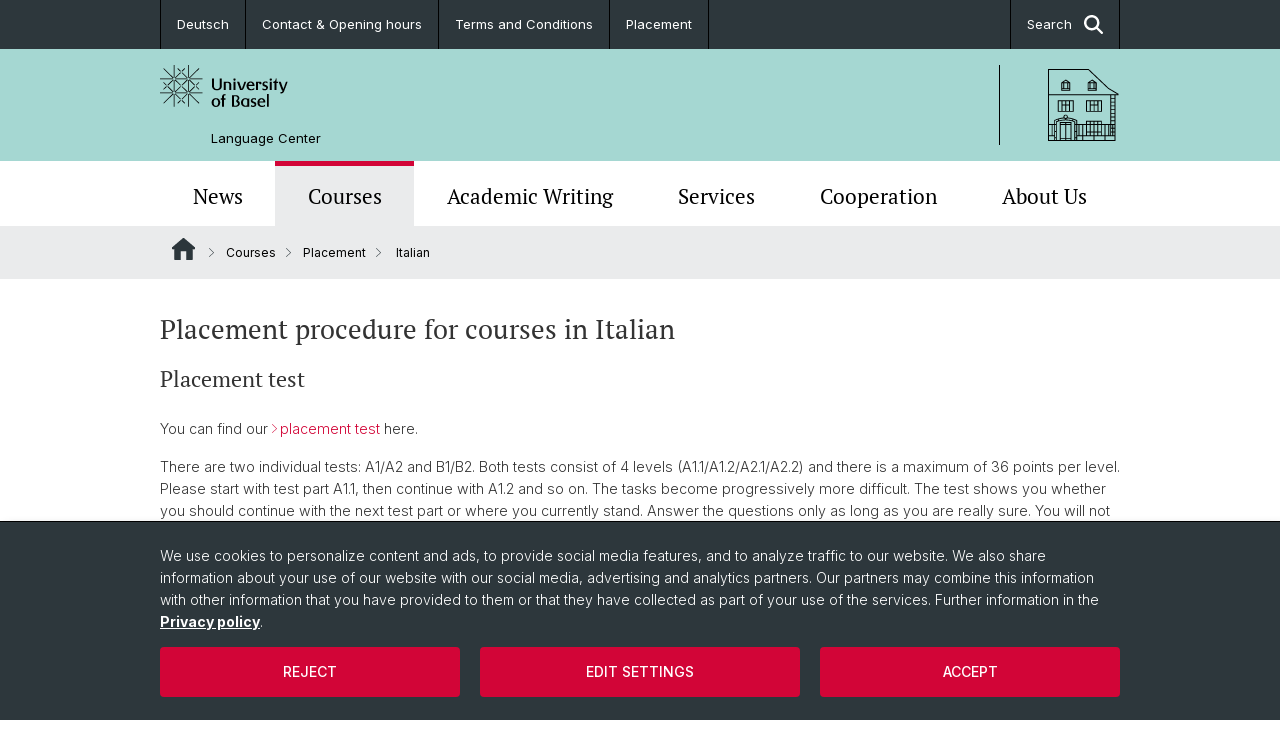

--- FILE ---
content_type: image/svg+xml
request_url: https://sprachenzentrum.unibas.ch/_assets/6e500ddd845d0c07b07972aee0121511/Logos/Logo_Unibas_SprachZ_ALL.svg?1768328744
body_size: 1307
content:
<?xml version="1.0" encoding="UTF-8"?>
<svg id="Ebene_2" xmlns="http://www.w3.org/2000/svg" width="83" height="83" version="1.1" viewBox="0 0 83 83">
  <!-- Generator: Adobe Illustrator 29.5.1, SVG Export Plug-In . SVG Version: 2.1.0 Build 141)  -->
  <path d="M15.3,15.6v9.6h10.4v-9.6l-5.1-3.5-5.2,3.5ZM16.4,16.5h1.2v5.7h-1.2v-5.7ZM24.5,24.1h-8.2v-.8h8.2v.8ZM18.7,22.2v-5.7h3.5v5.7h-3.5ZM24.5,22.2h-1.3v-5.7h1.3v5.7ZM17.6,15.4l2.9-2,2.8,2h-5.8Z"/>
  <path d="M24.8,36.1h-13.5v13.3h4.3s9.9,0,9.9,0h0s4.1,0,4.1,0v-13.3h-4.8ZM12.4,48.3v-11.1h3.1v11.1s-3.1,0-3.1,0ZM21,37.2h3.2v3.8s-3.2,0-3.2,0v-3.8ZM19.9,48.3h-3.3v-6.3s3.3,0,3.3,0v6.3ZM19.9,40.9h-3.3v-3.8s3.3,0,3.3,0v3.8ZM21,48.3v-6.3h3.3v6.3s-3.3,0-3.3,0ZM28.5,37.2v11.1h-3.1v-11.1c0,0,3.1,0,3.1,0Z"/>
  <path d="M48.2,49.4h9.9,0s4.1,0,4.1,0v-13.3h-18.3v13.3h4.3ZM61.1,37.2v11.1h-3v-11.1c0,0,3,0,3,0ZM52.6,48.3h-3.3v-6.3s3.3,0,3.3,0v6.3ZM53.7,37.2h3.2v3.8s-3.2,0-3.2,0v-3.8ZM53.7,42h3.3v6.3s-3.3,0-3.3,0v-6.3ZM52.6,37.2v3.8h-3.3v-3.8s3.3,0,3.3,0ZM45,48.3v-11.1h3.1v11.1s-3.1,0-3.1,0Z"/>
  <path d="M70,21.9L46.9,0H0v83h77.8V30.3h3.6v-1.6l-11.4-6.8ZM1.1,64.6h3.1v11.8H1.1v-11.8ZM7.1,81.9H1.1v-4.4h6v4.4ZM7.1,76.4h-1.8v-11.8h1.8v11.8ZM9.2,81.9h-1v-2.1h1v2.1ZM9.2,78.7h-1v-6.2h1v6.2ZM9.2,71.5h-1v-6.9h1v6.9ZM9.2,60.5v2.9h-1v-3.8c.9-.5,1.9-.9,3.1-1.3l.3,1.2c-.7.2-1.4.5-2.1.8h-.3ZM19.8,81.9h-5v-1.4h5v1.4ZM19.8,79.4h-5v-14.8h5v14.8ZM19.8,63.5h-5v-1.2h5s0,1.2,0,1.2ZM25.9,81.9h-5v-1.4h5v1.4ZM25.9,79.4h-5v-14.8h5v14.8ZM25.9,63.5h-5v-1.2h5s0,1.2,0,1.2ZM30.4,81.9h-3.4v-20.8h-13.4v20.8h-3.4v-20.7c2.8-1.2,6.5-2,10-2h.2c3.4,0,7.2.8,10,2v20.7ZM21.4,56.1c-.3.3-.6.4-1,.4h0c-.8,0-1.5-.7-1.5-1.5,0-.8.6-1.5,1.5-1.5h0c.4,0,.8.1,1,.4.3.3.4.6.4,1,0,.4-.1.8-.4,1ZM22.2,56.9c2,.1,4.1.5,6.1,1.1l-.3,1.2c-2.2-.6-4.7-1-7-1v-.6c.5-.1.9-.3,1.3-.7ZM19.8,57.6v.6c-2.4,0-4.9.5-7.1,1.1l-.3-1.2c1.9-.6,4-1,6.2-1.1.3.3.8.6,1.3.7ZM32.5,81.9h-1v-2.1h1v2.1ZM32.5,78.7h-1v-6.2h1v6.2ZM32.5,71.5h-1v-6.9h1v6.9ZM32.5,63.5h-1v-2.9h-.3c-.7-.5-1.5-.8-2.3-1l.3-1.2c1.2.4,2.3.9,3.3,1.4v3.7ZM22.8,55.9c0-.3.1-.5.1-.8,0-.7-.3-1.3-.8-1.8-.5-.5-1.1-.7-1.8-.7-.7,0-1.3.3-1.8.8-.5.5-.7,1.1-.7,1.8,0,.3,0,.5.1.7-4,.4-7.9,1.5-10.5,3l-.3.2v4.4H1.1V30.3h70.6v33.2h-9.6v-3.7h-18.3v3.7h-10.2v-4.4l-.3-.2c-2.7-1.5-6.8-2.7-10.6-3ZM71.7,64.6v11.9h-1.1v-11.9h1.1ZM69.5,64.6v11.9h-3.2v-11.9h3.2ZM57.8,72v-7.5h3.2v7.5h-3.2ZM61,73.1v3.4h-3.2v-3.4h3.2ZM57.8,63.5v-2.6h3.2v2.6h-3.2ZM53.5,72v-7.5h3.2v7.5h-3.2ZM56.7,73.1v3.4h-3.2v-3.4h3.2ZM53.5,63.5v-2.6h3.2v2.6h-3.2ZM44.9,72v-7.5h3.3v7.5h-3.3ZM48.2,73.1v3.4h-3.3v-3.4h3.3ZM44.9,63.5v-2.6h3.3v2.6h-3.3ZM43.8,64.6v11.9h-3.1v-11.9h3.1ZM35.3,64.6v11.9h-1.7v-11.9h1.7ZM39.6,81.9h-6v-4.3h6v4.3ZM39.6,76.5h-3.2v-11.9h3.2v11.9ZM52.4,81.9h-11.7v-4.3h11.7v4.3ZM52.4,76.5h-3.2v-3.4h3.2v3.4ZM52.4,72h-3.2v-7.5h3.2v7.5ZM52.4,63.5h-3.2v-2.6h3.2v2.6ZM65.2,81.9h-11.7v-4.3h11.7v4.3ZM65.2,76.5h-3.1v-11.9h3.1v11.9ZM76.7,81.9h-10.4v-4.3h10.4v4.3ZM74.1,68.8v3.3h-1.4v-3.3h1.4ZM72.8,67.8v-3.2h1.4v3.2h-1.4ZM74.1,73.1v3.3h-1.4v-3.3h1.4ZM76.7,76.5h-1.5v-3.3h1.5v3.3ZM76.7,72.1h-1.5v-3.3h1.5v3.3ZM76.7,67.8h-1.5v-3.2h1.5v3.2ZM76.7,63.5h-3.9v-3.2h3.9v3.2ZM76.7,59.2h-3.9v-3.3h3.9v3.3ZM76.7,54.9h-3.9v-3.3h3.9v3.3ZM76.7,50.6h-3.9v-3.3h3.9v3.3ZM76.7,46.3h-3.9v-3.3h3.9v3.3ZM76.7,42h-3.9v-3.3h3.9v3.3ZM76.7,37.7h-3.9v-3.3h3.9v3.3ZM76.7,33.4h-3.9v-3.1h3.9v3.1ZM1.1,29.2V1.1h45.3l22.9,21.7,10.8,6.4H1.1Z"/>
  <path d="M45.7,15.6v9.6h10.4v-9.6l-5.1-3.5-5.2,3.5ZM46.7,16.5h1.2v5.7h-1.2v-5.7ZM54.9,24.1h-8.2v-.8h8.2v.8ZM49,22.2v-5.7h3.5v5.7h-3.5ZM54.9,22.2h-1.3v-5.7h1.3v5.7ZM47.9,15.4l2.9-2,2.8,2h-5.8Z"/>
</svg>